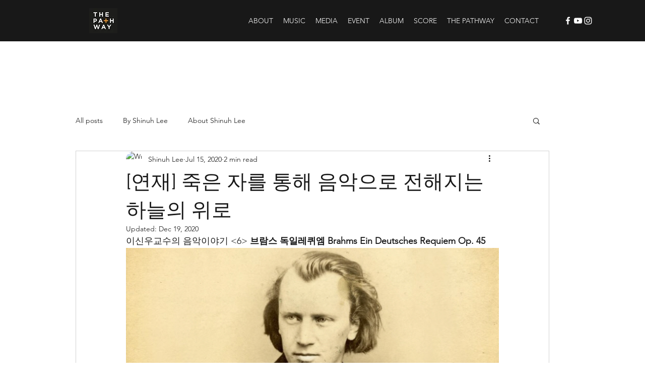

--- FILE ---
content_type: text/css; charset=utf-8
request_url: https://www.shinuhleemusic.com/_serverless/pro-gallery-css-v4-server/layoutCss?ver=2&id=e8l5c-not-scoped&items=3629_730_410&container=492_740_550_720&options=gallerySizeType:px%7CenableInfiniteScroll:true%7CtitlePlacement:SHOW_ON_HOVER%7ChasThumbnails:false%7CimageMargin:20%7CgalleryLayout:6%7CisVertical:true%7CgallerySizePx:300%7CcubeType:fill%7CgalleryThumbnailsAlignment:none
body_size: -239
content:
#pro-gallery-e8l5c-not-scoped [data-hook="item-container"][data-idx="0"].gallery-item-container{opacity: 1 !important;display: block !important;transition: opacity .2s ease !important;top: 0px !important;left: 0px !important;right: auto !important;height: 416px !important;width: 740px !important;} #pro-gallery-e8l5c-not-scoped [data-hook="item-container"][data-idx="0"] .gallery-item-common-info-outer{height: 100% !important;} #pro-gallery-e8l5c-not-scoped [data-hook="item-container"][data-idx="0"] .gallery-item-common-info{height: 100% !important;width: 100% !important;} #pro-gallery-e8l5c-not-scoped [data-hook="item-container"][data-idx="0"] .gallery-item-wrapper{width: 740px !important;height: 416px !important;margin: 0 !important;} #pro-gallery-e8l5c-not-scoped [data-hook="item-container"][data-idx="0"] .gallery-item-content{width: 740px !important;height: 416px !important;margin: 0px 0px !important;opacity: 1 !important;} #pro-gallery-e8l5c-not-scoped [data-hook="item-container"][data-idx="0"] .gallery-item-hover{width: 740px !important;height: 416px !important;opacity: 1 !important;} #pro-gallery-e8l5c-not-scoped [data-hook="item-container"][data-idx="0"] .item-hover-flex-container{width: 740px !important;height: 416px !important;margin: 0px 0px !important;opacity: 1 !important;} #pro-gallery-e8l5c-not-scoped [data-hook="item-container"][data-idx="0"] .gallery-item-wrapper img{width: 100% !important;height: 100% !important;opacity: 1 !important;} #pro-gallery-e8l5c-not-scoped .pro-gallery-prerender{height:416px !important;}#pro-gallery-e8l5c-not-scoped {height:416px !important; width:740px !important;}#pro-gallery-e8l5c-not-scoped .pro-gallery-margin-container {height:416px !important;}#pro-gallery-e8l5c-not-scoped .pro-gallery {height:416px !important; width:740px !important;}#pro-gallery-e8l5c-not-scoped .pro-gallery-parent-container {height:416px !important; width:760px !important;}